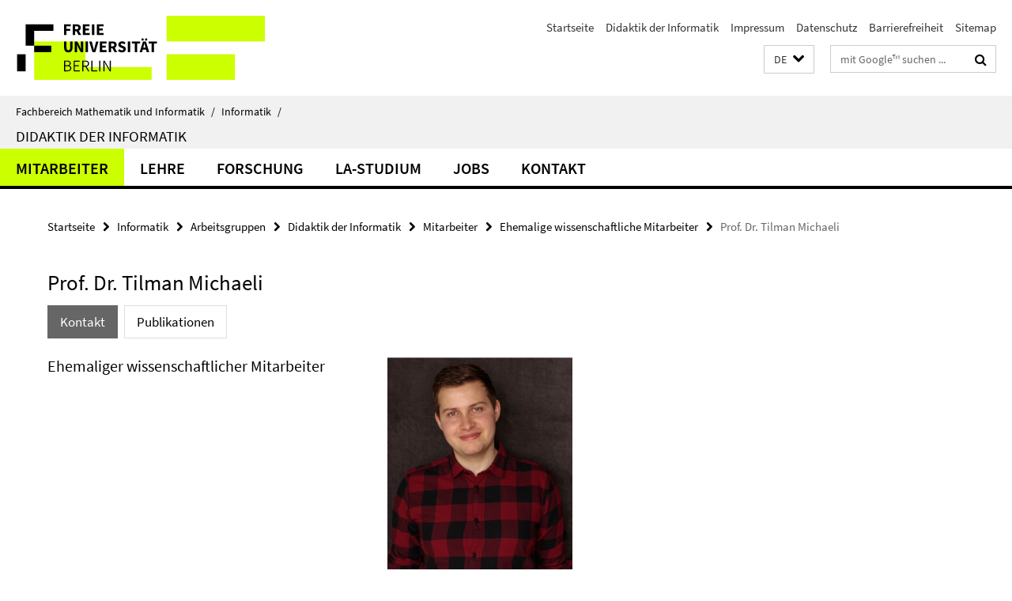

--- FILE ---
content_type: text/html; charset=utf-8
request_url: https://www.mi.fu-berlin.de/inf/groups/ag-ddi/index.html?comp=navbar&irq=1&pm=0
body_size: 2422
content:
<!-- BEGIN Fragment default/25092504/navbar-wrapper/15407900/1752499732/?230946:1800 -->
<!-- BEGIN Fragment default/25092504/navbar/18cb41d33c388f844dda4a50cf2e51b8f6e4d03e/?223947:86400 -->
<nav class="main-nav-container no-print nocontent" style="display: none;"><div class="container main-nav-container-inner"><div class="main-nav-scroll-buttons" style="display:none"><div id="main-nav-btn-scroll-left" role="button"><div class="fa fa-angle-left"></div></div><div id="main-nav-btn-scroll-right" role="button"><div class="fa fa-angle-right"></div></div></div><div class="main-nav-toggle"><span class="main-nav-toggle-text">Menü</span><span class="main-nav-toggle-icon"><span class="line"></span><span class="line"></span><span class="line"></span></span></div><ul class="main-nav level-1" id="fub-main-nav"><li class="main-nav-item level-1 has-children" data-index="0" data-menu-item-path="/inf/groups/ag-ddi/team" data-menu-shortened="0" id="main-nav-item-team"><a class="main-nav-item-link level-1" href="/inf/groups/ag-ddi/team/index.html">Mitarbeiter</a><div class="icon-has-children"><div class="fa fa-angle-right"></div><div class="fa fa-angle-down"></div><div class="fa fa-angle-up"></div></div><div class="container main-nav-parent level-2" style="display:none"><a class="main-nav-item-link level-1" href="/inf/groups/ag-ddi/team/index.html"><span>Zur Übersichtsseite Mitarbeiter</span></a></div><ul class="main-nav level-2"><li class="main-nav-item level-2 has-children" data-menu-item-path="/inf/groups/ag-ddi/team/prof"><a class="main-nav-item-link level-2" href="/inf/groups/ag-ddi/team/prof/index.html">Professor</a><div class="icon-has-children"><div class="fa fa-angle-right"></div><div class="fa fa-angle-down"></div><div class="fa fa-angle-up"></div></div><ul class="main-nav level-3"><li class="main-nav-item level-3 " data-menu-item-path="/inf/groups/ag-ddi/team/prof/romeike"><a class="main-nav-item-link level-3" href="/inf/groups/ag-ddi/team/prof/romeike/index.html">Prof. Dr. Ralf Romeike</a></li></ul></li><li class="main-nav-item level-2 " data-menu-item-path="/inf/groups/ag-ddi/team/sec"><a class="main-nav-item-link level-2" href="/inf/groups/ag-ddi/team/sec/index.html">Office</a></li><li class="main-nav-item level-2 has-children" data-menu-item-path="/inf/groups/ag-ddi/team/wimi"><a class="main-nav-item-link level-2" href="/inf/groups/ag-ddi/team/wimi/index.html">Wissenschaftliche Mitarbeiter</a><div class="icon-has-children"><div class="fa fa-angle-right"></div><div class="fa fa-angle-down"></div><div class="fa fa-angle-up"></div></div><ul class="main-nav level-3"><li class="main-nav-item level-3 " data-menu-item-path="/inf/groups/ag-ddi/team/wimi/endemann"><a class="main-nav-item-link level-3" href="/inf/groups/ag-ddi/team/wimi/endemann/index.html">Dominik Endemann</a></li><li class="main-nav-item level-3 " data-menu-item-path="/inf/groups/ag-ddi/team/wimi/schlenzka"><a class="main-nav-item-link level-3" href="/inf/groups/ag-ddi/team/wimi/schlenzka/index.html">Jan Schlenzka</a></li><li class="main-nav-item level-3 " data-menu-item-path="/inf/groups/ag-ddi/team/wimi/tenorio"><a class="main-nav-item-link level-3" href="/inf/groups/ag-ddi/team/wimi/tenorio/index.html">Kamilla Tenório</a></li><li class="main-nav-item level-3 " data-menu-item-path="/inf/groups/ag-ddi/team/wimi/lorenz"><a class="main-nav-item-link level-3" href="/inf/groups/ag-ddi/team/wimi/lorenz/index.html">Uwe Lorenz</a></li><li class="main-nav-item level-3 " data-menu-item-path="/inf/groups/ag-ddi/team/wimi/olari"><a class="main-nav-item-link level-3" href="/inf/groups/ag-ddi/team/wimi/olari/index.html">Viktoriya Olari</a></li></ul></li><li class="main-nav-item level-2 has-children" data-menu-item-path="/inf/groups/ag-ddi/team/assoc"><a class="main-nav-item-link level-2" href="/inf/groups/ag-ddi/team/assoc/index.html">Assoziierte Wissenschaftler</a><div class="icon-has-children"><div class="fa fa-angle-right"></div><div class="fa fa-angle-down"></div><div class="fa fa-angle-up"></div></div><ul class="main-nav level-3"><li class="main-nav-item level-3 " data-menu-item-path="/inf/groups/ag-ddi/team/assoc/seegerer"><a class="main-nav-item-link level-3" href="/inf/groups/ag-ddi/team/assoc/seegerer/index.html">Dr. Stefan Seegerer</a></li></ul></li><li class="main-nav-item level-2 " data-menu-item-path="/inf/groups/ag-ddi/team/stud"><a class="main-nav-item-link level-2" href="/inf/groups/ag-ddi/team/stud/index.html">Studentische Beschäftigte</a></li><li class="main-nav-item level-2 " data-menu-item-path="/inf/groups/ag-ddi/team/ext"><a class="main-nav-item-link level-2" href="/inf/groups/ag-ddi/team/ext/index.html">Externe Doktoranden</a></li><li class="main-nav-item level-2 has-children" data-menu-item-path="/inf/groups/ag-ddi/team/ehem"><a class="main-nav-item-link level-2" href="/inf/groups/ag-ddi/team/ehem/index.html">Ehemalige wissenschaftliche Mitarbeiter</a><div class="icon-has-children"><div class="fa fa-angle-right"></div><div class="fa fa-angle-down"></div><div class="fa fa-angle-up"></div></div><ul class="main-nav level-3"><li class="main-nav-item level-3 " data-menu-item-path="/inf/groups/ag-ddi/team/ehem/peters"><a class="main-nav-item-link level-3" href="/inf/groups/ag-ddi/team/ehem/peters/index.html">Aljoscha Peters</a></li><li class="main-nav-item level-3 " data-menu-item-path="/inf/groups/ag-ddi/team/ehem/opaska"><a class="main-nav-item-link level-3" href="/inf/groups/ag-ddi/team/ehem/opaska/index.html">Anna Opaska</a></li><li class="main-nav-item level-3 " data-menu-item-path="/inf/groups/ag-ddi/team/ehem/grillenberger"><a class="main-nav-item-link level-3" href="/inf/groups/ag-ddi/team/ehem/grillenberger/index.html">Dr. rer. nat. Andreas Grillenberger</a></li><li class="main-nav-item level-3 " data-menu-item-path="/inf/groups/ag-ddi/team/ehem/riel"><a class="main-nav-item-link level-3" href="/inf/groups/ag-ddi/team/ehem/riel/index.html">Manuel Riel</a></li><li class="main-nav-item level-3 " data-menu-item-path="/inf/groups/ag-ddi/team/ehem/chikobava"><a class="main-nav-item-link level-3" href="/inf/groups/ag-ddi/team/ehem/chikobava/index.html">Margarita Chikobava</a></li><li class="main-nav-item level-3 " data-menu-item-path="/inf/groups/ag-ddi/team/ehem/michaeli"><a class="main-nav-item-link level-3" href="/inf/groups/ag-ddi/team/ehem/michaeli/index.html">Prof. Dr. Tilman Michaeli</a></li><li class="main-nav-item level-3 " data-menu-item-path="/inf/groups/ag-ddi/team/ehem/schubert"><a class="main-nav-item-link level-3" href="/inf/groups/ag-ddi/team/ehem/schubert/index.html">Tobias Schubert</a></li></ul></li></ul></li><li class="main-nav-item level-1" data-index="1" data-menu-item-path="/inf/groups/ag-ddi/teaching" data-menu-shortened="0" id="main-nav-item-teaching"><a class="main-nav-item-link level-1" href="/inf/groups/ag-ddi/teaching/index.html">Lehre</a></li><li class="main-nav-item level-1 has-children" data-index="2" data-menu-item-path="/inf/groups/ag-ddi/research" data-menu-shortened="0" id="main-nav-item-research"><a class="main-nav-item-link level-1" href="/inf/groups/ag-ddi/research/index.html">Forschung</a><div class="icon-has-children"><div class="fa fa-angle-right"></div><div class="fa fa-angle-down"></div><div class="fa fa-angle-up"></div></div><div class="container main-nav-parent level-2" style="display:none"><a class="main-nav-item-link level-1" href="/inf/groups/ag-ddi/research/index.html"><span>Zur Übersichtsseite Forschung</span></a></div><ul class="main-nav level-2"><li class="main-nav-item level-2 has-children" data-menu-item-path="/inf/groups/ag-ddi/research/ENKIS"><a class="main-nav-item-link level-2" href="/inf/groups/ag-ddi/research/ENKIS/index.html">ENKIS Projekt</a><div class="icon-has-children"><div class="fa fa-angle-right"></div><div class="fa fa-angle-down"></div><div class="fa fa-angle-up"></div></div><ul class="main-nav level-3"><li class="main-nav-item level-3 " data-menu-item-path="/inf/groups/ag-ddi/research/ENKIS/ENKIS-News"><a class="main-nav-item-link level-3" href="/inf/groups/ag-ddi/research/ENKIS/ENKIS-News/index.html">Events</a></li><li class="main-nav-item level-3 " data-menu-item-path="/inf/groups/ag-ddi/research/ENKIS/ENKIS-Contact"><a class="main-nav-item-link level-3" href="/inf/groups/ag-ddi/research/ENKIS/ENKIS-Contact/index.html">Kontakt</a></li><li class="main-nav-item level-3 " data-menu-item-path="/inf/groups/ag-ddi/research/ENKIS/ENKIS-Publications"><a class="main-nav-item-link level-3" href="/inf/groups/ag-ddi/research/ENKIS/ENKIS-Publications/index.html">Publikationen</a></li></ul></li><li class="main-nav-item level-2 has-children" data-menu-item-path="/inf/groups/ag-ddi/research/projects"><a class="main-nav-item-link level-2" href="/inf/groups/ag-ddi/research/projects/index.html">Forschungsprojekte</a><div class="icon-has-children"><div class="fa fa-angle-right"></div><div class="fa fa-angle-down"></div><div class="fa fa-angle-up"></div></div><ul class="main-nav level-3"><li class="main-nav-item level-3 " data-menu-item-path="/inf/groups/ag-ddi/research/projects/agil"><a class="main-nav-item-link level-3" href="/inf/groups/ag-ddi/research/projects/agil/index.html">AMI - Agile Methoden für den Informatikunterricht</a></li><li class="main-nav-item level-3 " data-menu-item-path="/inf/groups/ag-ddi/research/projects/begabung"><a class="main-nav-item-link level-3" href="/inf/groups/ag-ddi/research/projects/begabung/index.html">Begabung in der Informatik</a></li><li class="main-nav-item level-3 " data-menu-item-path="/inf/groups/ag-ddi/research/projects/digi4all"><a class="main-nav-item-link level-3" href="/inf/groups/ag-ddi/research/projects/digi4all/index.html">Digi4All: Fachübergreifende Digitale Bildung – Kompetenzen für das Unterrichten in der digitalen Gesellschaft</a></li><li class="main-nav-item level-3 " data-menu-item-path="/inf/groups/ag-ddi/research/projects/digipromin"><a class="main-nav-item-link level-3" href="/inf/groups/ag-ddi/research/projects/digipromin/index.html">DigiProMIN - Digitalisierungsbezogene und digital gestützte Professionalisierung von MIN-Lehrkräften</a></li><li class="main-nav-item level-3 " data-menu-item-path="/inf/groups/ag-ddi/research/projects/ENKIS"><a class="main-nav-item-link level-3" href="/inf/groups/ag-ddi/research/projects/ENKIS/index.html">ENKIS - Etablierung nachhaltiger KI-bezogener Studienangebote für eine Verantwortungsvolle Künstliche Intelligenz an der Freien Universität Berlin</a></li><li class="main-nav-item level-3 " data-menu-item-path="/inf/groups/ag-ddi/research/projects/ki2"><a class="main-nav-item-link level-3" href="/inf/groups/ag-ddi/research/projects/ki2/index.html">KI@IT2School</a></li><li class="main-nav-item level-3 " data-menu-item-path="/inf/groups/ag-ddi/research/projects/kreativitaet"><a class="main-nav-item-link level-3" href="/inf/groups/ag-ddi/research/projects/kreativitaet/index.html">Kreativität in Informatik und Informatikunterricht</a></li><li class="main-nav-item level-3 " data-menu-item-path="/inf/groups/ag-ddi/research/projects/PetraKIP"><a class="main-nav-item-link level-3" href="/inf/groups/ag-ddi/research/projects/PetraKIP/index.html">PetraKIP: Persönliches transparentes KI-basiertes Portfolio für die Lehrerbildung</a></li><li class="main-nav-item level-3 " data-menu-item-path="/inf/groups/ag-ddi/research/projects/Sci-Com"><a class="main-nav-item-link level-3" href="/inf/groups/ag-ddi/research/projects/Sci-Com/index.html">Projektlabor Wissenschaftskommunikation</a></li><li class="main-nav-item level-3 " data-menu-item-path="/inf/groups/ag-ddi/research/projects/TrainDL"><a class="main-nav-item-link level-3" href="/inf/groups/ag-ddi/research/projects/TrainDL/index.html">TrainDL: Teacher training for Data Literacy &amp; Computer Science competences</a></li><li class="main-nav-item level-3 " data-menu-item-path="/inf/groups/ag-ddi/research/projects/siMINT"><a class="main-nav-item-link level-3" href="/inf/groups/ag-ddi/research/projects/siMINT/index.html">siMINT - Komplexe MINT-Themen verstehen: Mit Simulationen Kompetenzen für das 21. Jahrhundert fördern</a></li><li class="main-nav-item level-3 " data-menu-item-path="/inf/groups/ag-ddi/research/projects/digi4gerswiss"><a class="main-nav-item-link level-3" href="/inf/groups/ag-ddi/research/projects/digi4gerswiss/index.html">Digi4GerSwiss: Kooperativer Erwerb Digitaler Kompetenzen für Lehramtsstudierende aller Fächer (DAAD/Erasmus-Projekt)</a></li><li class="main-nav-item level-3 " data-menu-item-path="/inf/groups/ag-ddi/research/projects/ki"><a class="main-nav-item-link level-3" href="/inf/groups/ag-ddi/research/projects/ki/index.html">Künstliche Intelligenz im Informatikunterricht</a></li><li class="main-nav-item level-3 " data-menu-item-path="/inf/groups/ag-ddi/research/projects/turing-bus"><a class="main-nav-item-link level-3" href="/inf/groups/ag-ddi/research/projects/turing-bus/index.html">Turing-Bus: Reise in die Quantenzeit</a></li><li class="main-nav-item level-3 " data-menu-item-path="/inf/groups/ag-ddi/research/projects/dm-dl"><a class="main-nav-item-link level-3" href="/inf/groups/ag-ddi/research/projects/dm-dl/index.html">Datenmanagement und Data Literacy im Informatikunterricht</a></li><li class="main-nav-item level-3 " data-menu-item-path="/inf/groups/ag-ddi/research/projects/debugging"><a class="main-nav-item-link level-3" href="/inf/groups/ag-ddi/research/projects/debugging/index.html">Debugging im Unterricht</a></li><li class="main-nav-item level-3 " data-menu-item-path="/inf/groups/ag-ddi/research/projects/security"><a class="main-nav-item-link level-3" href="/inf/groups/ag-ddi/research/projects/security/index.html">IT-Sicherheit in der Bildung</a></li><li class="main-nav-item level-3 " data-menu-item-path="/inf/groups/ag-ddi/research/projects/physicomp"><a class="main-nav-item-link level-3" href="/inf/groups/ag-ddi/research/projects/physicomp/index.html">Physical Computing</a></li><li class="main-nav-item level-3 " data-menu-item-path="/inf/groups/ag-ddi/research/projects/visprog"><a class="main-nav-item-link level-3" href="/inf/groups/ag-ddi/research/projects/visprog/index.html">Visuelle Programmiersprachen im Unterricht</a></li></ul></li><li class="main-nav-item level-2 " data-menu-item-path="/inf/groups/ag-ddi/research/publications"><a class="main-nav-item-link level-2" href="/inf/groups/ag-ddi/research/publications/index.html">Publikationen</a></li></ul></li><li class="main-nav-item level-1" data-index="3" data-menu-item-path="/inf/groups/ag-ddi/la-studium" data-menu-shortened="0" id="main-nav-item-la-studium"><a class="main-nav-item-link level-1" href="/inf/groups/ag-ddi/la-studium/index.html">LA-Studium</a></li><li class="main-nav-item level-1" data-index="4" data-menu-item-path="/inf/groups/ag-ddi/jobs" data-menu-shortened="0" id="main-nav-item-jobs"><a class="main-nav-item-link level-1" href="/inf/groups/ag-ddi/jobs/index.html">Jobs</a></li><li class="main-nav-item level-1" data-index="5" data-menu-item-path="/inf/groups/ag-ddi/contact" data-menu-shortened="0" id="main-nav-item-contact"><a class="main-nav-item-link level-1" href="/inf/groups/ag-ddi/contact/index.html">Kontakt</a></li></ul></div><div class="main-nav-flyout-global"><div class="container"></div><button id="main-nav-btn-flyout-close" type="button"><div id="main-nav-btn-flyout-close-container"><i class="fa fa-angle-up"></i></div></button></div></nav><script type="text/javascript">$(document).ready(function () { Luise.Navigation.init(); });</script><!-- END Fragment default/25092504/navbar/18cb41d33c388f844dda4a50cf2e51b8f6e4d03e/?223947:86400 -->
<!-- END Fragment default/25092504/navbar-wrapper/15407900/1752499732/?230946:1800 -->
